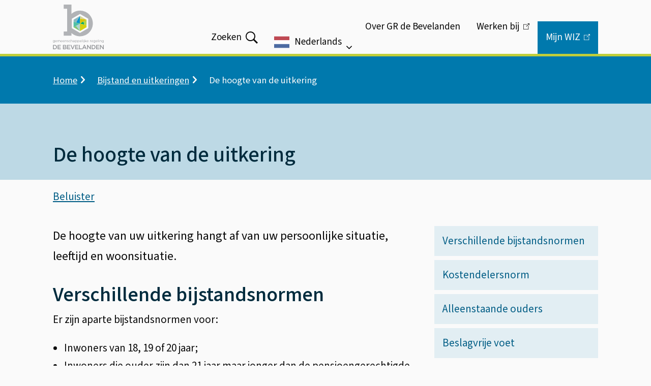

--- FILE ---
content_type: text/html; charset=UTF-8
request_url: https://www.grdebevelanden.nl/de-hoogte-van-de-uitkering
body_size: 40168
content:

<!DOCTYPE html>
<html lang="nl" dir="ltr">
  <head>
    <meta charset="utf-8" />
<meta name="description" content="De hoogte van uw uitkering hangt af van uw persoonlijke situatie, leeftijd en woonsituatie." />
<link rel="canonical" href="https://www.grdebevelanden.nl/de-hoogte-van-de-uitkering" />
<meta name="MobileOptimized" content="width" />
<meta name="HandheldFriendly" content="true" />
<meta name="viewport" content="width=device-width, initial-scale=1.0" />
<link rel="alternate" hreflang="nl" href="https://www.grdebevelanden.nl/de-hoogte-van-de-uitkering" />

    <title>De hoogte van de uitkering | GR de Bevelanden</title>
    <link rel="stylesheet" media="all" href="/sites/default/files/css/css_ovxOI702xum0J6gXIUxJFVdOdDugShEFxrNwBK0X2tQ.css?delta=0&amp;language=nl&amp;theme=toptasks_sub_theme&amp;include=[base64]" />
<link rel="stylesheet" media="all" href="/sites/default/files/css/css_kQ-lUrEN9yzU3lP-nfH2yEj0ndz1SbT52h2HQh8Q4Hs.css?delta=1&amp;language=nl&amp;theme=toptasks_sub_theme&amp;include=[base64]" />

    
                     <link rel="preload" href="/themes/contrib/toptasks_base_theme/fonts/source_sans/variable/SourceSansVariable-Italic.woff2" as="font" type="font/woff2" crossorigin>
      <link rel="preload" href="/themes/contrib/toptasks_base_theme/fonts/source_sans/variable/SourceSansVariable-Roman.woff2" as="font" type="font/woff2" crossorigin>
            <link rel="apple-touch-icon" sizes="152x152" href="/sites/default/themes/custom/toptasks_sub_theme/favicon/apple-touch-icon.png">
  <link rel="icon" type="image/png" sizes="32x32" href="/sites/default/themes/custom/toptasks_sub_theme/favicon/favicon-32x32.png">
  <link rel="icon" type="image/png" sizes="16x16" href="/sites/default/themes/custom/toptasks_sub_theme/favicon/favicon-16x16.png">
  <link rel="manifest" href="/sites/default/themes/custom/toptasks_sub_theme/favicon/site.webmanifest">
  <link rel="mask-icon" href="/sites/default/themes/custom/toptasks_sub_theme/favicon/safari-pinned-tab.svg" color="#5bbad5">
  <meta name="msapplication-TileColor" content="#ffffff">
  <meta name="theme-color" content="#ffffff">
             </head>
  <body class="user--not-logged-in path-node page--node page--node-type--task">
    <a href="#pagetitle" class="skip-link">Overslaan en naar de inhoud gaan</a>
    <div id="start" class="back-to-top-start"></div>
    
      <div class="dialog-off-canvas-main-canvas" data-off-canvas-main-canvas>
    
  <div id="layout-container" class="layout-container"><header id="l-header" class="l-header l-root l-root--alt l-header--with-bottom" role="banner" aria-label="Kop"><div id="l-header__inner" class="l-header__inner"><div id="l-header__top" class="l-header__top">
        <div class="l-header__top--shadow"></div><div id="l-header__header" class="l-header__header">        

<div id="block-toptasks-sub-theme-branding" class="logo logo--bevelanden">
      
        
      <a href="/" class="logo__link logo__link--bevelanden">
    <svg aria-labelledby="site-logo-title site-logo-desc" role="img" class="logo__svg logo__svg--bevelanden" xmlns="http://www.w3.org/2000/svg" width="100.38" height="88" viewBox="0 0 100.38 88" focusable="false">
      <title id="site-logo-title">Gemeenschappelijke Regeling De Bevelanden.</title>
      <desc id="site-logo-desc">Logo dat naar de hoofdpagina leidt.</desc>
      <defs>
        <clipPath id="a">
          <path role="presentation" fill="none" d="M66.39 44.63l.01-14.86-12.86-7.45-12.87 7.42-.01 14.86 12.85 7.44 12.88-7.41z"/>
        </clipPath>
      </defs>
      <g class="logo__svg--bevelanden-colors" clip-path="url(#a)">
        <path role="presentation" fill="#afd3d2" d="M53.55 52.59l-6.69-3.86-1.9-7.6 8.05-4.5 11.61 8.06-11.07 7.9z"/>
        <path role="presentation" fill="#b5d446" d="M61.75 39.51l-1.58-6.11 6.57-3.83-.01 11.31-4.98-1.37z"/>
        <path role="presentation" fill="#00ab67" d="M53.54 37.29l6.63-3.89 1.62 6.12-8.25-2.23z"/>
        <path role="presentation" fill="#dad594" d="M53.52 28.1v-6.17l13.37 7.7-13.37-1.53z"/>
        <path role="presentation" fill="#83c671" d="M53.55 52.59l-5.32 1.43-7.91-9.21 5.11-2.87 8.12 10.65z"/>
        <path role="presentation" fill="#0093d0" d="M45.82 35.28l7.7-13.37.01 15.38-7.71-2.01z"/>
        <path role="presentation" fill="#8bb9bf" d="M40.63 29.73l12.89-7.82-7.7 13.37-5.2-1.39.01-4.16z"/>
        <path role="presentation" fill="#51c0a5" d="M40.38 33.75l13.15 3.54-13.14 7.57-.01-11.11z"/>
        <path role="presentation" fill="#d7c300" d="M53.53 37.29v-9.22l13.31 1.54-.19.05-13.12 7.63z"/>
        <path role="presentation" fill="#d5d10e" d="M53.55 52.59l-.02-15.3 13.2 3.53-.01 8.34-13.17 3.43z"/>
      </g>
      <path class="logo__svg--bevelanden-b" role="presentation" fill="#b1b3b6" d="M78.85 37.18a25.32 25.32 0 01-42.23 18.84v5.13h-15.3v-8.12h6.7V8.13h-6.7V0h15.3v18.34a25.32 25.32 0 0142.23 18.84zm-9.13 9.37l.01-18.7-16.18-9.37-16.21 9.34-.02 18.7 16.19 9.36z"/>
      <g class="logo__svg--bevelanden-text" fill="#939598">
        <path d="M1.81 75.09a2.95 2.95 0 01-.87-.13 2.78 2.78 0 01-.77-.37l.24-.42a2.6 2.6 0 00.66.34 2.2 2.2 0 00.73.12 1.36 1.36 0 00.96-.33 1.24 1.24 0 00.36-.96v-.42a2.31 2.31 0 01-.58.53 1.5 1.5 0 01-.84.23 1.73 1.73 0 01-1.18-.46A1.64 1.64 0 010 71.99v-.02a1.7 1.7 0 01.14-.71 1.65 1.65 0 01.38-.54 1.7 1.7 0 01.55-.33 1.72 1.72 0 01.63-.12 1.76 1.76 0 01.46.06 1.7 1.7 0 01.39.15 1.66 1.66 0 01.3.23 2.44 2.44 0 01.26.28v-.65h.54v2.99a2.1 2.1 0 01-.12.74 1.49 1.49 0 01-.34.54 1.52 1.52 0 01-.6.36 2.44 2.44 0 01-.78.12zM1.8 73.2a1.44 1.44 0 00.5-.09 1.31 1.31 0 00.42-.25 1.29 1.29 0 00.3-.39 1.1 1.1 0 00.11-.5v-.01a1.12 1.12 0 00-.1-.5 1.25 1.25 0 00-.3-.38 1.36 1.36 0 00-.43-.25 1.41 1.41 0 00-.5-.1 1.32 1.32 0 00-.49.1 1.23 1.23 0 00-.4.24 1.12 1.12 0 00-.27.38 1.25 1.25 0 00-.1.5v.02a1.2 1.2 0 00.38.88 1.25 1.25 0 00.4.26 1.27 1.27 0 00.48.09zM5.17 72.37a1.45 1.45 0 00.14.51 1.2 1.2 0 00.29.38 1.22 1.22 0 00.4.23 1.29 1.29 0 00.45.08 1.39 1.39 0 00.64-.14 1.91 1.91 0 00.5-.37l.33.3a2.23 2.23 0 01-.62.5 1.84 1.84 0 01-.87.18 1.81 1.81 0 01-.7-.14 1.72 1.72 0 01-.57-.38 1.82 1.82 0 01-.39-.6 2.02 2.02 0 01-.14-.77 2.1 2.1 0 01.13-.74 1.84 1.84 0 01.36-.6 1.7 1.7 0 01.55-.4 1.75 1.75 0 011.4 0 1.57 1.57 0 01.54.41 1.77 1.77 0 01.33.61 2.47 2.47 0 01.1.75v.18zm2.33-.44a1.72 1.72 0 00-.1-.46 1.3 1.3 0 00-.23-.39 1.02 1.02 0 00-.35-.26 1.1 1.1 0 00-.47-.1 1.04 1.04 0 00-.43.09 1.12 1.12 0 00-.36.25 1.44 1.44 0 00-.25.39 1.6 1.6 0 00-.13.48zM9 70.34h.53v.61a2.8 2.8 0 01.2-.26 1.24 1.24 0 01.25-.22 1.2 1.2 0 01.31-.15 1.33 1.33 0 01.4-.05 1.22 1.22 0 01.73.2 1.33 1.33 0 01.43.52 2.24 2.24 0 01.22-.28 1.43 1.43 0 01.28-.23 1.36 1.36 0 01.34-.16 1.54 1.54 0 01.43-.05 1.27 1.27 0 011 .38 1.51 1.51 0 01.35 1.07v2.24h-.54v-2.11a1.18 1.18 0 00-.25-.8.87.87 0 00-.68-.29 1.01 1.01 0 00-.38.08.89.89 0 00-.32.21 1.04 1.04 0 00-.22.35 1.33 1.33 0 00-.08.48v2.08h-.53v-2.12a1.16 1.16 0 00-.25-.8.86.86 0 00-.68-.28.94.94 0 00-.4.09.96.96 0 00-.32.23 1.12 1.12 0 00-.21.36 1.28 1.28 0 00-.08.46v2.06H9zM15.96 72.37a1.45 1.45 0 00.14.51 1.2 1.2 0 00.29.38 1.22 1.22 0 00.39.23 1.29 1.29 0 00.45.08 1.39 1.39 0 00.65-.14 1.91 1.91 0 00.5-.37l.33.3a2.23 2.23 0 01-.63.5 1.84 1.84 0 01-.86.18 1.8 1.8 0 01-.7-.14 1.72 1.72 0 01-.57-.38 1.82 1.82 0 01-.4-.6 2.02 2.02 0 01-.14-.77 2.1 2.1 0 01.13-.74 1.83 1.83 0 01.36-.6 1.68 1.68 0 01.55-.4 1.75 1.75 0 011.41 0 1.57 1.57 0 01.53.41 1.77 1.77 0 01.33.61 2.47 2.47 0 01.11.75v.18zm2.33-.44a1.72 1.72 0 00-.1-.46 1.3 1.3 0 00-.23-.39 1.01 1.01 0 00-.35-.26 1.1 1.1 0 00-.47-.1 1.04 1.04 0 00-.44.09 1.12 1.12 0 00-.35.25 1.44 1.44 0 00-.26.39 1.6 1.6 0 00-.13.48zM20.1 72.37a1.45 1.45 0 00.14.51 1.22 1.22 0 00.29.38 1.23 1.23 0 00.39.23 1.29 1.29 0 00.45.08 1.39 1.39 0 00.65-.14 1.93 1.93 0 00.5-.37l.33.3a2.23 2.23 0 01-.63.5 1.84 1.84 0 01-.86.18 1.8 1.8 0 01-.7-.14 1.72 1.72 0 01-.57-.38 1.82 1.82 0 01-.4-.6 2.02 2.02 0 01-.14-.77 2.1 2.1 0 01.13-.74 1.84 1.84 0 01.36-.6 1.7 1.7 0 01.55-.4 1.75 1.75 0 011.41 0 1.58 1.58 0 01.53.41 1.77 1.77 0 01.33.61 2.47 2.47 0 01.11.75v.08a.92.92 0 010 .1zm2.33-.44a1.72 1.72 0 00-.1-.46 1.31 1.31 0 00-.23-.39 1.02 1.02 0 00-.35-.26 1.09 1.09 0 00-.47-.1 1.04 1.04 0 00-.44.09 1.12 1.12 0 00-.35.25 1.44 1.44 0 00-.26.39 1.6 1.6 0 00-.13.48zM23.92 70.34h.53v.63a1.7 1.7 0 01.48-.5 1.3 1.3 0 01.76-.2 1.52 1.52 0 01.59.1 1.21 1.21 0 01.43.3 1.3 1.3 0 01.27.45 1.74 1.74 0 01.1.6v2.23h-.54v-2.1a1.16 1.16 0 00-.26-.8.94.94 0 00-.74-.29 1.13 1.13 0 00-.43.08 1 1 0 00-.35.23 1.03 1.03 0 00-.22.36 1.29 1.29 0 00-.08.46v2.07h-.54zM29.42 74.03a2.33 2.33 0 01-.8-.15 2.48 2.48 0 01-.7-.38l.27-.39a2.4 2.4 0 00.62.34 1.82 1.82 0 00.64.12.88.88 0 00.53-.15.5.5 0 00.21-.42v-.02a.37.37 0 00-.07-.23.65.65 0 00-.2-.17 1.57 1.57 0 00-.29-.13l-.34-.1-.42-.13a1.75 1.75 0 01-.39-.19.95.95 0 01-.28-.28.76.76 0 01-.1-.42v-.01a.97.97 0 01.09-.42.93.93 0 01.25-.33 1.17 1.17 0 01.4-.21 1.6 1.6 0 01.49-.07 2.24 2.24 0 01.67.1 2.56 2.56 0 01.63.3l-.25.4a2.47 2.47 0 00-.53-.26 1.67 1.67 0 00-.54-.1.8.8 0 00-.5.16.46.46 0 00-.2.37v.02a.34.34 0 00.08.22.68.68 0 00.2.16 1.83 1.83 0 00.3.13 21.48 21.48 0 00.77.25 1.68 1.68 0 01.38.2.95.95 0 01.26.29.78.78 0 01.1.4v.02a.99.99 0 01-.1.46 1.04 1.04 0 01-.27.34 1.2 1.2 0 01-.4.21 1.68 1.68 0 01-.51.07zM33.33 74.04a1.8 1.8 0 01-.73-.15 1.84 1.84 0 01-.98-1 1.9 1.9 0 01-.14-.72v-.01a1.91 1.91 0 01.14-.73 1.9 1.9 0 01.39-.6 1.84 1.84 0 01.58-.41 1.8 1.8 0 01.74-.15 2.04 2.04 0 01.47.05 1.78 1.78 0 01.39.13 1.82 1.82 0 01.32.21 2.97 2.97 0 01.27.25l-.36.38a2.57 2.57 0 00-.47-.38 1.16 1.16 0 00-.62-.17 1.22 1.22 0 00-.51.11 1.27 1.27 0 00-.42.3 1.35 1.35 0 00-.27.45 1.52 1.52 0 00-.1.55v.01a1.46 1.46 0 00.1.55 1.4 1.4 0 00.28.45 1.27 1.27 0 00.95.4 1.23 1.23 0 00.61-.15 2.07 2.07 0 00.5-.38l.33.32a2.4 2.4 0 01-.61.5 1.71 1.71 0 01-.86.2zM35.7 68.85h.54v2.12a1.7 1.7 0 01.47-.5 1.3 1.3 0 01.77-.2 1.52 1.52 0 01.58.1 1.2 1.2 0 01.43.3 1.3 1.3 0 01.28.45 1.74 1.74 0 01.09.6v2.23h-.54v-2.1a1.16 1.16 0 00-.26-.8.94.94 0 00-.74-.29 1.14 1.14 0 00-.43.08 1 1 0 00-.34.23 1.05 1.05 0 00-.23.36 1.29 1.29 0 00-.08.46v2.07h-.54zM41.08 74.03a1.78 1.78 0 01-.5-.07 1.3 1.3 0 01-.43-.2 1.12 1.12 0 01-.3-.36 1.01 1.01 0 01-.12-.5 1.12 1.12 0 01.11-.52 1.01 1.01 0 01.32-.37 1.53 1.53 0 01.49-.22 2.4 2.4 0 01.63-.08 3.78 3.78 0 01.6.05 4.36 4.36 0 01.5.1v-.1a.91.91 0 00-.28-.73 1.16 1.16 0 00-.79-.25 2.3 2.3 0 00-.58.07 3.08 3.08 0 00-.52.2l-.16-.45a3.77 3.77 0 01.61-.23 2.64 2.64 0 01.7-.08 1.58 1.58 0 011.17.4 1.44 1.44 0 01.38 1.06v2.2h-.53v-.53a1.74 1.74 0 01-.5.43 1.56 1.56 0 01-.8.18zm.1-.44a1.53 1.53 0 00.48-.07 1.2 1.2 0 00.38-.2.97.97 0 00.25-.3.84.84 0 00.1-.4v-.33a5.65 5.65 0 00-.46-.1 3.27 3.27 0 00-.6-.05 1.31 1.31 0 00-.77.2.61.61 0 00-.28.52v.02a.63.63 0 00.08.3.67.67 0 00.2.22.98.98 0 00.29.14 1.22 1.22 0 00.34.05zM44.05 70.34h.54v.73a2.88 2.88 0 01.25-.3 1.58 1.58 0 01.3-.26 1.63 1.63 0 01.37-.18 1.5 1.5 0 01.46-.06 1.7 1.7 0 011.19.49 1.8 1.8 0 01.39.59 2.01 2.01 0 01.15.79v.01a2.03 2.03 0 01-.15.8 1.8 1.8 0 01-.39.58 1.68 1.68 0 01-.55.38 1.66 1.66 0 01-.64.12 1.57 1.57 0 01-.84-.23 1.64 1.64 0 01-.3-.24 2.14 2.14 0 01-.24-.3v1.82h-.54zm1.83 3.21a1.3 1.3 0 00.49-.1 1.15 1.15 0 00.4-.27 1.31 1.31 0 00.28-.44 1.6 1.6 0 00.1-.58v-.02a1.57 1.57 0 00-.1-.58 1.3 1.3 0 00-.28-.44 1.2 1.2 0 00-.4-.28 1.25 1.25 0 00-.5-.1 1.2 1.2 0 00-.48.1 1.33 1.33 0 00-.42.29 1.4 1.4 0 00-.3.44 1.43 1.43 0 00-.1.56v.02a1.48 1.48 0 00.1.57 1.33 1.33 0 00.3.44 1.35 1.35 0 00.42.28 1.2 1.2 0 00.49.11zM48.7 70.34h.53v.73a2.88 2.88 0 01.25-.3 1.58 1.58 0 01.3-.26 1.63 1.63 0 01.37-.18 1.5 1.5 0 01.46-.06 1.7 1.7 0 011.19.49 1.79 1.79 0 01.4.59 2.01 2.01 0 01.14.79v.01a2.03 2.03 0 01-.15.8 1.8 1.8 0 01-.39.58 1.7 1.7 0 01-.55.38 1.66 1.66 0 01-.64.12 1.57 1.57 0 01-.84-.23 1.64 1.64 0 01-.3-.24 2.14 2.14 0 01-.24-.3v1.82h-.54zm1.82 3.21a1.31 1.31 0 00.5-.1 1.14 1.14 0 00.4-.27 1.3 1.3 0 00.26-.44 1.6 1.6 0 00.1-.58v-.02a1.57 1.57 0 00-.1-.58 1.32 1.32 0 00-.27-.44 1.23 1.23 0 00-.4-.28 1.25 1.25 0 00-.5-.1 1.2 1.2 0 00-.48.1 1.33 1.33 0 00-.42.29 1.4 1.4 0 00-.3.44 1.43 1.43 0 00-.1.56v.02a1.48 1.48 0 00.1.57 1.33 1.33 0 00.3.44 1.35 1.35 0 00.42.28 1.2 1.2 0 00.49.11zM53.66 72.37a1.45 1.45 0 00.14.51 1.22 1.22 0 00.28.38 1.25 1.25 0 00.4.23 1.29 1.29 0 00.45.08 1.39 1.39 0 00.65-.14 1.93 1.93 0 00.49-.37l.33.3a2.21 2.21 0 01-.62.5 1.84 1.84 0 01-.86.18 1.8 1.8 0 01-.7-.14 1.72 1.72 0 01-.58-.38 1.84 1.84 0 01-.39-.6 2.02 2.02 0 01-.14-.77 2.07 2.07 0 01.13-.74 1.84 1.84 0 01.36-.6 1.67 1.67 0 01.55-.4 1.75 1.75 0 011.4 0 1.57 1.57 0 01.54.41 1.79 1.79 0 01.33.61 2.47 2.47 0 01.1.75v.08a.74.74 0 010 .1zm2.32-.44a1.72 1.72 0 00-.1-.46 1.31 1.31 0 00-.22-.39 1.01 1.01 0 00-.35-.26 1.09 1.09 0 00-.48-.1 1.03 1.03 0 00-.43.09 1.11 1.11 0 00-.36.25 1.44 1.44 0 00-.25.39 1.56 1.56 0 00-.13.48zM57.52 68.85h.54v5.1h-.54zM59.33 68.96h.61v.6h-.61zm.03 1.38h.54v3.62h-.54zM60.86 75.1h-.17a1.39 1.39 0 01-.17-.04v-.44a.93.93 0 00.14.02h.13a.4.4 0 00.3-.11.5.5 0 00.11-.37v-3.82h.54v3.83a.94.94 0 01-.23.7.9.9 0 01-.65.23zm.3-6.14h.62v.6h-.61zM62.99 68.85h.54v3.53l1.95-2.04h.67l-1.52 1.56 1.57 2.06h-.64l-1.3-1.69-.73.74v.95h-.54zM67.29 72.37a1.5 1.5 0 00.14.51 1.24 1.24 0 00.28.38 1.21 1.21 0 00.4.23 1.27 1.27 0 00.45.08 1.4 1.4 0 00.65-.14 1.91 1.91 0 00.49-.37l.34.3a2.24 2.24 0 01-.63.5 1.85 1.85 0 01-.86.18 1.8 1.8 0 01-.7-.14 1.72 1.72 0 01-.58-.38 1.8 1.8 0 01-.38-.6 1.98 1.98 0 01-.15-.77 2.1 2.1 0 01.13-.74 1.84 1.84 0 01.36-.6 1.7 1.7 0 01.55-.4 1.75 1.75 0 011.41 0 1.58 1.58 0 01.53.41 1.76 1.76 0 01.33.61 2.44 2.44 0 01.11.75v.18zm2.33-.44a1.72 1.72 0 00-.1-.46 1.3 1.3 0 00-.24-.39 1.04 1.04 0 00-.35-.26 1.1 1.1 0 00-.47-.1 1.04 1.04 0 00-.43.09 1.11 1.11 0 00-.36.25 1.42 1.42 0 00-.25.39 1.6 1.6 0 00-.13.48zM73.2 70.34h.54v.95a1.96 1.96 0 01.24-.42 1.62 1.62 0 01.34-.32 1.4 1.4 0 01.41-.2 1.46 1.46 0 01.48-.07v.58h-.04a1.48 1.48 0 00-.55.1 1.25 1.25 0 00-.46.32 1.48 1.48 0 00-.31.52 2.1 2.1 0 00-.11.72v1.44h-.54zM76.36 72.37a1.5 1.5 0 00.14.51 1.23 1.23 0 00.67.61 1.28 1.28 0 00.46.08 1.39 1.39 0 00.64-.14 1.9 1.9 0 00.5-.37l.33.3a2.24 2.24 0 01-.62.5 1.85 1.85 0 01-.87.18 1.8 1.8 0 01-.7-.14 1.7 1.7 0 01-.57-.38 1.8 1.8 0 01-.39-.6 2 2 0 01-.14-.77 2.1 2.1 0 01.13-.74 1.84 1.84 0 01.36-.6 1.68 1.68 0 01.55-.4 1.65 1.65 0 01.7-.14 1.63 1.63 0 01.71.15 1.57 1.57 0 01.53.4 1.76 1.76 0 01.33.61 2.44 2.44 0 01.11.75v.19zm2.33-.44a1.72 1.72 0 00-.11-.46 1.29 1.29 0 00-.23-.39 1.02 1.02 0 00-.35-.26 1.1 1.1 0 00-.47-.1 1.04 1.04 0 00-.44.09 1.1 1.1 0 00-.35.25 1.42 1.42 0 00-.26.39 1.6 1.6 0 00-.13.48zM81.77 75.09a2.96 2.96 0 01-.86-.13 2.77 2.77 0 01-.78-.37l.25-.42a2.57 2.57 0 00.65.34 2.2 2.2 0 00.74.12 1.37 1.37 0 00.95-.33 1.24 1.24 0 00.36-.96v-.42a2.33 2.33 0 01-.58.53 1.5 1.5 0 01-.84.23 1.73 1.73 0 01-1.17-.46 1.63 1.63 0 01-.53-1.23v-.02a1.7 1.7 0 01.15-.71 1.66 1.66 0 01.92-.87 1.7 1.7 0 01.63-.12 1.75 1.75 0 01.47.06 1.71 1.71 0 01.38.15 1.66 1.66 0 01.31.23 2.34 2.34 0 01.25.28v-.65h.54v2.99a2.1 2.1 0 01-.12.74 1.5 1.5 0 01-.34.54 1.52 1.52 0 01-.6.36 2.43 2.43 0 01-.78.12zm0-1.89a1.43 1.43 0 00.5-.09 1.3 1.3 0 00.42-.25 1.25 1.25 0 00.3-.39 1.09 1.09 0 00.11-.5v-.01a1.1 1.1 0 00-.11-.5 1.22 1.22 0 00-.3-.38 1.35 1.35 0 00-.42-.25 1.4 1.4 0 00-.5-.1 1.32 1.32 0 00-.49.1 1.23 1.23 0 00-.4.24 1.12 1.12 0 00-.27.38 1.24 1.24 0 00-.1.5v.02a1.22 1.22 0 00.1.5 1.18 1.18 0 00.28.38 1.24 1.24 0 00.4.26 1.27 1.27 0 00.48.09zM85.14 72.37a1.43 1.43 0 00.14.51 1.22 1.22 0 00.28.38 1.23 1.23 0 00.4.23 1.29 1.29 0 00.45.08 1.39 1.39 0 00.65-.14 1.93 1.93 0 00.49-.37l.33.3a2.22 2.22 0 01-.62.5 1.84 1.84 0 01-.87.18 1.8 1.8 0 01-.7-.14 1.73 1.73 0 01-.57-.38 1.84 1.84 0 01-.39-.6 2.02 2.02 0 01-.14-.77 2.07 2.07 0 01.13-.74 1.84 1.84 0 01.36-.6 1.7 1.7 0 01.55-.4 1.75 1.75 0 011.4 0 1.57 1.57 0 01.54.41 1.8 1.8 0 01.33.61 2.47 2.47 0 01.1.75v.08a.92.92 0 010 .11zm2.32-.44a1.76 1.76 0 00-.1-.46 1.3 1.3 0 00-.22-.39 1.01 1.01 0 00-.35-.26 1.09 1.09 0 00-.48-.1 1.04 1.04 0 00-.43.09 1.1 1.1 0 00-.35.25 1.42 1.42 0 00-.26.39 1.56 1.56 0 00-.13.48zM89 68.85h.54v5.1H89zM90.8 68.96h.62v.6h-.61zm.04 1.38h.54v3.62h-.54zM92.63 70.34h.54v.63a1.72 1.72 0 01.47-.5 1.3 1.3 0 01.77-.2 1.53 1.53 0 01.58.1 1.2 1.2 0 01.43.3 1.3 1.3 0 01.28.45 1.72 1.72 0 01.09.6v2.23h-.54v-2.1a1.16 1.16 0 00-.26-.8.94.94 0 00-.74-.29 1.14 1.14 0 00-.43.08.99.99 0 00-.34.23 1.03 1.03 0 00-.23.36 1.27 1.27 0 00-.08.46v2.07h-.54zM98.54 75.09a2.94 2.94 0 01-.87-.13 2.8 2.8 0 01-.78-.37l.25-.42a2.59 2.59 0 00.66.34 2.21 2.21 0 00.73.12 1.37 1.37 0 00.96-.33 1.24 1.24 0 00.36-.96v-.42a2.3 2.3 0 01-.59.53 1.5 1.5 0 01-.83.23 1.73 1.73 0 01-1.18-.46 1.62 1.62 0 01-.38-.53 1.64 1.64 0 01-.14-.7v-.02a1.68 1.68 0 01.14-.7 1.6 1.6 0 01.38-.54 1.69 1.69 0 01.55-.34 1.73 1.73 0 01.63-.12 1.76 1.76 0 01.46.06 1.7 1.7 0 01.39.15 1.63 1.63 0 01.3.24 2.35 2.35 0 01.26.28v-.65h.54v2.98a2.1 2.1 0 01-.12.74 1.49 1.49 0 01-.34.54 1.53 1.53 0 01-.6.36 2.43 2.43 0 01-.78.12zm0-1.89a1.43 1.43 0 00.5-.09 1.31 1.31 0 00.41-.25 1.29 1.29 0 00.3-.39 1.1 1.1 0 00.12-.5v-.01a1.12 1.12 0 00-.12-.5 1.25 1.25 0 00-.3-.38 1.36 1.36 0 00-.42-.25 1.4 1.4 0 00-.5-.1 1.33 1.33 0 00-.49.1 1.25 1.25 0 00-.4.24 1.1 1.1 0 00-.26.38 1.25 1.25 0 00-.1.5v.02a1.2 1.2 0 00.37.88 1.29 1.29 0 00.88.35zM.3 79.43h3.17a5.03 5.03 0 011.82.32 4.32 4.32 0 011.44.9 3.98 3.98 0 01.93 1.34 4.23 4.23 0 01.33 1.67v.02a4.27 4.27 0 01-.33 1.68 3.96 3.96 0 01-.93 1.35 4.4 4.4 0 01-1.44.9 4.94 4.94 0 01-1.83.33H.3zm3.15 7.16a3.3 3.3 0 001.22-.21 2.65 2.65 0 00.93-.6 2.7 2.7 0 00.6-.92 3.07 3.07 0 00.2-1.15v-.03a3.12 3.12 0 00-.2-1.16 2.7 2.7 0 00-.6-.92 2.72 2.72 0 00-.93-.6 3.23 3.23 0 00-1.22-.22H1.77v5.81zM9.2 79.43h6.3v1.35h-4.82v2.19h4.26v1.35h-4.26v2.27h4.87v1.35H9.2zM19.77 79.43h3.81a3.01 3.01 0 012.22.75 1.92 1.92 0 01.57 1.41v.03a2.12 2.12 0 01-.1.68 2.02 2.02 0 01-.26.53 1.9 1.9 0 01-.4.4 3.18 3.18 0 01-.44.28 4.21 4.21 0 01.68.31 2.18 2.18 0 01.53.42 1.7 1.7 0 01.35.58 2.2 2.2 0 01.12.76v.03a2.18 2.18 0 01-.23 1 2 2 0 01-.63.73 3.03 3.03 0 01-1 .45 5.07 5.07 0 01-1.3.15h-3.92zM23.29 83a2.09 2.09 0 001.16-.28.97.97 0 00.44-.87v-.02a.94.94 0 00-.38-.8 1.83 1.83 0 00-1.11-.29h-2.15v2.26zm.43 3.6a2.13 2.13 0 001.2-.29.98.98 0 00.44-.87v-.03a.97.97 0 00-.43-.84 2.33 2.33 0 00-1.31-.3h-2.37v2.33zM27.94 79.43h6.3v1.35h-4.82v2.19h4.27v1.35h-4.27v2.27h4.88v1.35h-6.36zM34.75 79.43h1.65l2.57 6.54 2.55-6.54h1.61L39.6 88h-1.31zM43.99 79.43h6.3v1.35h-4.82v2.19h4.27v1.35h-4.27v2.27h4.88v1.35h-6.36zM51.53 79.43H53v7.16h4.47v1.35h-5.95zM61.46 79.37h1.39l3.74 8.57h-1.58l-.86-2.06h-4.03l-.87 2.06h-1.53zm2.14 5.19l-1.47-3.4-1.46 3.4zM67.44 79.43h1.39l4.55 5.88v-5.88h1.48v8.5h-1.25l-4.68-6.05v6.06h-1.49zM76.44 79.43h3.17a5.03 5.03 0 011.83.32 4.3 4.3 0 011.44.9 3.98 3.98 0 01.93 1.34 4.23 4.23 0 01.33 1.67v.02a4.27 4.27 0 01-.33 1.68 3.96 3.96 0 01-.93 1.35 4.39 4.39 0 01-1.44.9 4.95 4.95 0 01-1.83.33h-3.17zm3.16 7.16a3.3 3.3 0 001.22-.21 2.67 2.67 0 00.93-.6 2.7 2.7 0 00.6-.92 3.07 3.07 0 00.2-1.15v-.03a3.12 3.12 0 00-.2-1.16 2.7 2.7 0 00-.6-.92 2.74 2.74 0 00-.93-.6 3.23 3.23 0 00-1.22-.22h-1.68v5.81zM85.34 79.43h6.3v1.35h-4.82v2.19h4.27v1.35h-4.27v2.27h4.88v1.35h-6.36zM92.88 79.43h1.38l4.55 5.88v-5.88h1.48v8.5h-1.25l-4.68-6.05v6.06h-1.48z"/>
      </g>
    </svg>
  </a>
  </div>


  </div><div id="l-header__primary-menu" class="l-header__primary-menu">            <div class="views-exposed-form views-exposed-form-search-search bef-exposed-form block block--search block--search-header" data-drupal-selector="views-exposed-form-search-search" id="block-toptasks-sub-theme-search-header">
  
      <h2 class="h2 visually-hidden">Zoeken</h2>
    
      <form action="/zoeken" method="get" id="views-exposed-form-search-search" accept-charset="UTF-8" novalidate>
  
<div class="js-form-item form-item js-form-type-textfield form-type-textfield js-form-item-searchtext form-item-searchtext">
              
<label for="edit-searchtext" class="label label--default">Waar bent u naar op zoek?        <svg class="icon icon__asterisk form-required__asterisk" width="16" height="16" aria-label="Verplicht" focusable="false" role="img">
      <title>Verplicht</title>
      <use xlink:href="/themes/contrib/toptasks_base_theme/dist/images/sprite.svg#icon-asterisk"></use>
    </svg>
  </label>                                            <div class="form-item__input"><input placeholder="Waar bent u naar op zoek?" data-drupal-selector="edit-searchtext" type="text" id="edit-searchtext" name="searchtext" value="" size="30" maxlength="128" class="form-text input"/>
</div>
                                                                    </div>
<div data-drupal-selector="edit-actions" class="form-actions js-form-wrapper form-wrapper" id="edit-actions"><button data-twig-suggestion="search_results_submit" class="button search__button button js-form-submit form-submit" data-drupal-selector="edit-submit-search" type="submit" id="edit-submit-search">
      <span class="search__button-toggle-text search__button-toggle-text--open visually-hidden">Open </span>
    <span class="search__button-text">Zoeken</span>
        <svg class="icon icon__search search__button-icon" width="22" height="22" aria-hidden="true" focusable="false" role="img">
      <use xlink:href="/themes/contrib/toptasks_base_theme/dist/images/sprite.svg#icon-search"></use>
    </svg>
  </button>

</div>


</form>

  </div>

<div class="block--weglot block" id="block-toptasks-sub-theme-language-switcher">
      
        
        <div class="weglot-language-switcher"></div>
  </div>


  </div></div><div id="l-header__bottom" class="l-header__bottom">
        <div id="l-header__secondary-menu" class="l-header__secondary-menu">        


<nav id="menu-header" class="menu-header" aria-labelledby="menu-header__heading">
  

<h2 id="menu-header__heading" class="visually-hidden h2">Menu</h2>
      

    
                          
        
<ul class="menu-header__ul">
                      

<li class="menu-header__li">
      <a class="menu-header__link"
    href="/over-gr-de-bevelanden">Over GR de Bevelanden</a>
      </li>
                    

<li class="menu-header__li">
      <a class="menu-header__link"
    href="https://www.werkenbijdebevelanden.nl/">Werken bij</a>
      </li>
              </ul>
  


  </nav>


  <nav id="header-button" class="header-button" >
    
        
          <a class="header-button__link" href="https://mijnwiz.grdebevelanden.nl/">Mijn WIZ</a>

      </nav>


  </div>
      </div></div></header><div class="l-breadcrumb l-root l-root--default">        
<div id="block-toptasks-sub-theme-breadcrumbs" class="block">
      
        
        
    <nav class="breadcrumb-container breadcrumb-container--compact" role="navigation" aria-labelledby="system-breadcrumb">
    <h2 id="system-breadcrumb" class="visually-hidden breadcrumb__title">Kruimelpad</h2>
            <ol class="breadcrumb" id="breadcrumb-list">
            <li class="breadcrumb__li breadcrumb__li--link"><a href="/" class="breadcrumb__item breadcrumb__link">Home</a><svg class="breadcrumb__icon icon icon__chevron-inline" width="9" height="16" aria-hidden="true" focusable="false" role="img"><use xlink:href="/themes/contrib/toptasks_base_theme/dist/images/sprite.svg#icon-chevron-right"></use></svg>            </li>
            <li class="breadcrumb__li breadcrumb__li--link"><a href="/bijstand-en-uitkeringen" class="breadcrumb__item breadcrumb__link">Bijstand en uitkeringen</a><svg class="breadcrumb__icon icon icon__chevron-inline" width="9" height="16" aria-hidden="true" focusable="false" role="img"><use xlink:href="/themes/contrib/toptasks_base_theme/dist/images/sprite.svg#icon-chevron-right"></use></svg>            </li>
    <li class="breadcrumb__li breadcrumb__li--last">
          <span aria-current="page" class="breadcrumb__item breadcrumb__last">De hoogte van de uitkering</span>
            </li>
        </ol>
  </nav>

  </div>


  </div><section class="l-hero l-root l-root--default">        


  <div id="pagetitle--decorative"  class="pagetitle h1" aria-hidden="true"><span class="pagetitle__text">De hoogte van de uitkering</span>
  </div>

  </section><div class="l-messages l-root">        <div data-drupal-messages-fallback class="hidden"></div>


  </div><section class="l-help l-root l-root--default" role="region" aria-labelledby="l-help__title">
      <h2 id="l-help__title" class="l-help__title visually-hidden">Assistentie</h2>        
<div class="block--readspeaker block" id="block-openreadspeakerblok">
      
        
        

<div class="open-readspeaker-ui">
  <div id="readspeaker_button" class="rs_skip rsbtn rs_preserve">
    <a class="rsbtn_play open-readspeaker-button" title="Beluister deze pagina met ReadSpeaker" accesskey="L" href="//app-eu.readspeaker.com/cgi-bin/rsent?customerid=12966&amp;lang=nl_nl&amp;readid=l-main&amp;readclass=l-highlighted%2Cl-top&amp;url=https%3A%2F%2Fwww.grdebevelanden.nl%2Fde-hoogte-van-de-uitkering">
      <span class="rsbtn_left rsimg rspart">
        <span class="rsbtn_text">
          <span>Beluister</span>
        </span>
      </span>
      <span class="rsbtn_right rsimg rsplay rspart"></span>
    </a>
  </div>
</div>

  </div>


  </section><main class="l-main l-root" id="l-main" role="main"><div class="l-content">    
<div id="block-toptasks-sub-theme-content" class="block">
      
        
        











<article class="node node--task node--full node--task--full">
  
          <header class="node__header node__header--task">
      <h1 class="node__h1 visually-hidden" id="pagetitle">De hoogte van de uitkering</h1>

      
    </header>
    <div class="node__first node__first--task">
            

<aside class="pt--section-links" aria-labelledby="pt--section-links__heading">
    <h2 id="pt--section-links__heading" class="pt--section-links__heading visually-hidden">Op deze pagina</h2>
<ul class="pt--section-links__ul">
  
<li class="pt--section-links__li">
                                <a href="#verschillende-bijstandsnormen--469" class="link--button link--button--list">Verschillende bijstandsnormen </a>
                          </li>

<li class="pt--section-links__li">
                                <a href="#kostendelersnorm-471" class="link--button link--button--list">Kostendelersnorm</a>
                          </li>

<li class="pt--section-links__li">
                                <a href="#alleenstaande-ouders--473" class="link--button link--button--list">Alleenstaande ouders </a>
                          </li>

<li class="pt--section-links__li">
                                <a href="#beslagvrije-voet-1346" class="link--button link--button--list">Beslagvrije voet</a>
                          </li>
</ul>
</aside>
    </div>
    <div class="node__second node__second--task">
              <div class="section__title-wrapper">
          <h2 id="field--introduction__title" class="h2 section__title field--introduction__title visually-hidden">Algemeen</h2>
        </div>
            


<div class="field field--introduction"><p class="field--introduction__text">De hoogte van uw uitkering hangt af van uw persoonlijke situatie, leeftijd en woonsituatie.</p></div>

      
      


<div class="pt pt--section">


  <div class="section__title-wrapper">
    

<h2 id="verschillende-bijstandsnormen--469" class="h2 section__title">Verschillende bijstandsnormen </h2>  </div>






<div class="pt pt--wrapper pt--text-and-image pt--text-and-image--default">
  <div class="pt--wrapper__inner pt__inner pt__inner--text-and-image pt__inner--text-and-image--default">

<div class="text-long"><p>Er zijn aparte bijstandsnormen voor:</p>

<ul>
	<li>Inwoners van 18, 19 of 20 jaar;</li>
	<li>Inwoners die ouder zijn dan 21 jaar maar jonger dan de pensioengerechtigde leeftijd;</li>
	<li>Inwoners die de pensioengerechtigde leeftijd hebben bereikt;</li>
	<li>Inwoners die in een inrichting verblijven;</li>
	<li>U verblijft in een inrichting;</li>
	<li>Inwoners die de woning delen met (meerdere) meerderjarige personen.</li>
</ul>

<p>U vindt de normbedragen die op dit moment gelden <a href="https://www.rijksoverheid.nl/onderwerpen/bijstand/vraag-en-antwoord/hoe-hoog-is-mijn-bijstandsuitkering">hier</a>.</p></div>
</div>
</div>

</div>


<div class="pt pt--section">


  <div class="section__title-wrapper">
    

<h2 id="kostendelersnorm-471" class="h2 section__title">Kostendelersnorm</h2>  </div>






<div class="pt pt--wrapper pt--text-and-image pt--text-and-image--default">
  <div class="pt--wrapper__inner pt__inner pt__inner--text-and-image pt__inner--text-and-image--default">

<div class="text-long"><p>De kostendelersnorm geldt voor volwassenen die samen een woning delen. Dit heet een meerpersoonshuishouden. Dit kan bijvoorbeeld een gezin zijn met twee ouders en inwonende kinderen boven de 27 jaar, een (groot)ouder of inwonende nicht. Ook huisgenoten die geen familie van u zijn, tellen mee. Het maakt ook niet uit waarom u samen een woning deelt. In álle meerpersoonshuishoudens geldt de kostendelersnorm.</p>

<p>Niet alle huisgenoten tellen mee voor de kostendelersnorm. Deze volwassenen tellen&nbsp;<strong>niet</strong>&nbsp;mee voor de kostendelersnorm:</p>

<ul>
	<li>Jongeren tot 27&nbsp;jaar;</li>
	<li>Studenten die studiefinanciering ontvangen;</li>
	<li>Leerlingen die studeren via de beroepsbegeleidende leerweg (BBL);</li>
	<li>Medebewoners van 27&nbsp;jaar en ouder die onderwijs volgen (Wtos);</li>
	<li>Kamerhuurders en kostgangers die geen familie zijn en betalen voor de kamer en/of de kost en inwoning.</li>
</ul></div>
</div>
</div>

</div>


<div class="pt pt--section">


  <div class="section__title-wrapper">
    

<h2 id="alleenstaande-ouders--473" class="h2 section__title">Alleenstaande ouders </h2>  </div>






<div class="pt pt--wrapper pt--text-and-image pt--text-and-image--default">
  <div class="pt--wrapper__inner pt__inner pt__inner--text-and-image pt__inner--text-and-image--default">

<div class="text-long"><p>De Participatiewet kent geen aparte norm voor alleenstaande ouders. Voor hen geldt ook de bijstandsnorm voor een alleenstaande.&nbsp; Daarnaast ontvangt u via de Belastingdienst een kindgebonden budget. Kijk op voor meer informatie op de website van de <a href="https://www.belastingdienst.nl/wps/wcm/connect/bldcontentnl/belastingdienst/prive/toeslagen/kindgebonden-budget/">Belastingdienst.</a></p></div>
</div>
</div>

</div>


<div class="pt pt--section">


  <div class="section__title-wrapper">
    

<h2 id="beslagvrije-voet-1346" class="h2 section__title">Beslagvrije voet</h2>  </div>






<div class="pt pt--wrapper pt--text-and-image pt--text-and-image--default">
  <div class="pt--wrapper__inner pt__inner pt__inner--text-and-image pt__inner--text-and-image--default">

<div class="text-long"><p>Wanneer er beslag ligt op uw uitkering of een inhouding wordt gedaan, dan moet u wel voldoende geld overhouden om van te leven. Dit wordt de beslagvrije voet genoemd. De beslagvrije voet is vastgesteld op 95% van de geldende bijstandsnorm. Daar heeft iedereen recht op.&nbsp;</p><p>Ligt er beslag op uw uitkering? Of wordt er een inhouding op uw uitkering gedaan omdat u een geldlening moet aflossen of omdat de gemeente een vordering op u heeft? Dan wordt hiervoor iedere maand 5% van uw uitkering gereserveerd voor de beslaglegger of inhouding. Dit betekent dus dat er geen vakantietoeslag van uw uitkering wordt gereserveerd. In de maand juni ontvangt u dan geen of minder vakantietoeslag.</p></div>
</div>
</div>

</div>

      







<aside aria-labelledby="related-pages__title" class="pt pt--wrapper pt--related-pages pt--related-pages--default">
  <div class="pt--wrapper__inner pt__inner pt__inner--related-pages pt__inner--related-pages--default">

  

<h2 id="related-pages__title"  class="h2 related-pages__title">Lees ook: </h2>
<ul class="related-pages__ul">
      <li class="related-pages__li">
              <a class="related-pages__link" href="/bijstandsuitkering">
          <svg class="related-pages__link-icon icon icon__chevron-inline" width="9" height="16" aria-hidden="true" focusable="false" role="img">
            <use xlink:href="/themes/contrib/toptasks_base_theme/dist/images/sprite.svg#icon-chevron-right"></use>
          </svg>Meer informatie over bijstandsuitkering</a>
          </li>
  </ul>

</div>
</aside>

    </div>    </article>

  </div>


</div></main><footer class="l-footer l-root" aria-labelledby="l-footer__title" role="contentinfo">
    <h2 id="l-footer__title" class="l-footer__title visually-hidden">Algemene informatie</h2><div class="l-footer__outer l-footer__outer--first l-root--default"><div class="l-footer__inner l-footer__inner--first">        

<div id="block-toptasks-sub-theme-socialmedia-menu" class="block block--footer-social-media">
      
          <h3 id="social__heading"  class="h3 social__heading">Social</h3>
        
        <ul class="social__ul"  aria-labelledby="social__heading" >
<li class="social__li social__li--linkedin">
  <a class="social__link social__link--linkedin" href="https://www.linkedin.com/company/grdebevelanden">
    
          <svg class="social__icon social__icon--linkedin icon icon__linkedin" aria-hidden="true" focusable="false" role="img" width="1em" height="1em">
        <title>LinkedIn</title>
                          <use xlink:href="/themes/contrib/toptasks_base_theme/dist/images/sprite.svg#icon-social-linkedin"></use>
                      </svg>
              <span class="social__text social__text--linkedin">LinkedIn<span class="social__text-sitename visually-hidden">
          GR de Bevelanden</span>
      </span>
          </a>
</li>

<li class="social__li social__li--facebook">
  <a class="social__link social__link--facebook" href="https://www.facebook.com/GRdeBevelanden">
    
          <svg class="social__icon social__icon--facebook icon icon__facebook" aria-hidden="true" focusable="false" role="img" width="1em" height="1em">
        <title>Facebook</title>
                          <use xlink:href="/themes/contrib/toptasks_base_theme/dist/images/sprite.svg#icon-social-facebook"></use>
                      </svg>
              <span class="social__text social__text--facebook">Facebook<span class="social__text-sitename visually-hidden">
          GR de Bevelanden</span>
      </span>
          </a>
</li>

<li class="social__li social__li--instagram">
  <a class="social__link social__link--instagram" href="https://www.instagram.com/grdebevelanden">
    
          <svg class="social__icon social__icon--instagram icon icon__instagram" aria-hidden="true" focusable="false" role="img" width="1em" height="1em">
        <title>Instagram</title>
                          <use xlink:href="/themes/contrib/toptasks_base_theme/dist/images/sprite.svg#icon-social-instagram"></use>
                      </svg>
              <span class="social__text social__text--instagram">Instagram<span class="social__text-sitename visually-hidden">
          GR de Bevelanden</span>
      </span>
          </a>
</li>
</ul>
  </div>


<div id="block-toptasks-sub-theme-dvgfooterfirst" class="block block--footer-first">
      
        
        



<div class="pt pt--text">

<div class="text-long"><h3 class="h3 h3__text">Contactgegevens</h3><p>GR de Bevelanden<br>Postbus 2144<br>4460 MC Goes</p><p>Bezoekadres (alleen op afspraak)<br>M.A. de Ruijterlaan 2<br>4461 GE Goes</p></div>
</div>


  </div>


<div id="block-toptasks-sub-theme-dvgfootersecond" class="block block--footer-second">
      
        
        



<div class="pt pt--text">

<div class="text-long"><h3 class="h3 h3__text">Telefoon &amp; e-mail</h3><p>(0113) 239 100<br><a href="mailto:info@grdebevelanden.nl">info@grdebevelanden.nl</a></p><h3>Telefonisch bereikbaar</h3><p>Maandag tot en met donderdag: 08.30 - 17.00 uur<br>Vrijdag: 08.30 - 12.30 uur.</p></div>
</div>


  </div>


  </div></div><div class="l-footer__outer l-footer__outer--second l-root--default"><div class="l-footer__inner l-footer__inner--second">        


<nav id="menu-footer" class="menu-footer" aria-labelledby="menu-footer__heading">
  
  

<h3 id="menu-footer__heading" class="visually-hidden h3">Footer-menu</h3>    
      
    
                          
        
<ul class="menu-footer__ul">
                      

<li class="menu-footer__li">
      <a class="menu-footer__link"
    href="/toegankelijkheidsverklaring">Toegankelijkheidsverklaring</a>
      </li>
                    

<li class="menu-footer__li">
      <a class="menu-footer__link"
    href="/privacyverklaringen">Privacyverklaring</a>
      </li>
              </ul>
  


  </nav>


  </div></div></footer></div>

  </div>

    <script type="text/javascript">
      window._monsido = window._monsido || {
        token: "sZoP3KQXNgH_SA5vEhfS8w",
        statistics: {
            enabled: true,
            documentTracking: {
                enabled: true,
                documentCls: "monsido_download",
                documentIgnoreCls: "monsido_ignore_download",
                documentExt: [],
            },
        },
      };
    </script>
<script src="https://app-script.monsido.com/v2/monsido-script.js" type="text/javascript" async></script>
<script type="text/javascript">
      window.addEventListener('mon-script-loaded', function() { 
        const urlSearchParams = new URLSearchParams(window.location.search); 
        const params = Object.fromEntries(urlSearchParams.entries()); 
        if (params.searchtext) { 
          window.monsido_functions.trackSearch(params.searchtext); 
        }
      });
    </script>

    <a href="#start" id="back-to-top" class="back-to-top">
      <span class="back-to-top__inner">
        <span class="back-to-top__text visually-hidden">Terug naar boven</span>
        <svg class="back-to-top__icon icon icon__chevron-block" width="16" height="9" aria-hidden="true" focusable="false" role="img">
          <use xlink:href="/themes/contrib/toptasks_base_theme/dist/images/sprite.svg#icon-chevron-up"></use>
        </svg>
      </span>
    </a>
    <script type="application/json" data-drupal-selector="drupal-settings-json">{"path":{"baseUrl":"\/","pathPrefix":"","currentPath":"node\/64","currentPathIsAdmin":false,"isFront":false,"currentLanguage":"nl"},"pluralDelimiter":"\u0003","suppressDeprecationErrors":true,"colorbox":{"transition":"elastic","speed":200,"opacity":0.85,"slideshow":false,"slideshowAuto":true,"slideshowSpeed":2500,"slideshowStart":"Start de slideshow","slideshowStop":"Stop de slideshow","current":"{current} van {total}","previous":"Vorige afbeelding","next":"Volgende afbeelding","close":"Sluit galerij","overlayClose":true,"returnFocus":true,"maxWidth":"98%","maxHeight":"98%","initialWidth":"300","initialHeight":"250","fixed":true,"scrolling":true,"mobiledetect":false,"mobiledevicewidth":"900px"},"dvoWeglot":{"apiKey":"wg_552a3a40ecf5f0d05f2b04e08d7f22594"},"fac":{"fac_search_api":{"id":"fac_search_api","jsonFilesPath":"\/sites\/default\/files\/fac-json\/fac_search_api\/nl\/GRaOvWL2SSKHHqFq4iWhgw8GDlWaw_VPHdwiXPUnMLE\/","inputSelectors":".block--search .form-text,.js-search-fac .form-text","keyMinLength":3,"keyMaxLength":15,"breakpoint":0,"emptyResult":"Begin met typen om resultaten te tonen.","allResultsLink":true,"allResultsLinkThreshold":0,"highlightingEnabled":true,"resultLocation":""}},"data":{"extlink":{"extTarget":false,"extTargetNoOverride":false,"extNofollow":false,"extNoreferrer":false,"extFollowNoOverride":false,"extClass":"ext","extLabel":"(link is extern)","extImgClass":false,"extSubdomains":false,"extExclude":"","extInclude":"","extCssExclude":".open-readspeaker-ui","extCssExplicit":"","extAlert":false,"extAlertText":"Deze link opent de externe website in een nieuw tabblad.","mailtoClass":"0","mailtoLabel":"(link stuurt e-mail)","extUseFontAwesome":false,"extIconPlacement":"append","extFaGenericClasses":"extlink","extFaLinkClasses":"fa fa-external-link","extFaMailtoClasses":"fa fa-envelope-o","extSvgGenericClasses":"extlink","extSvgLinkClasses":"extlink--url","extSvgMailtoClasses":"extlink--mailto","whitelistedDomains":[]}},"csp":{"nonce":"dGuMuoAbWr2XdjI_ECqRhA"},"ajaxTrustedUrl":{"\/zoeken":true},"user":{"uid":0,"permissionsHash":"d0dbd5afcd434353e293a79ae44358f284eb9d8f1884c890baff905d2a0cb2de"}}</script>
<script src="/sites/default/files/js/js_nt8jOzD_8lrXTOTFkkbgEQER4BX2BrN-Tcn_zAXz544.js?scope=footer&amp;delta=0&amp;language=nl&amp;theme=toptasks_sub_theme&amp;include=[base64]"></script>
<script src="https://cdn.weglot.com/weglot.min.js"></script>
<script src="/sites/default/files/js/js_tyuwv-irdSaQ9pT8GQNovdq8bNlWLujlwNRLJYTaFI4.js?scope=footer&amp;delta=2&amp;language=nl&amp;theme=toptasks_sub_theme&amp;include=[base64]"></script>
<script src="//cdn1.readspeaker.com/script/12966/webReader/webReader.js?pids=wr"></script>
<script src="/sites/default/files/js/js_d8P50bPwFDnc3SlJFI46-MgSqnBXTobDeBy_kL5VikI.js?scope=footer&amp;delta=4&amp;language=nl&amp;theme=toptasks_sub_theme&amp;include=[base64]"></script>

  </body>
</html>


--- FILE ---
content_type: image/svg+xml; charset=utf-8
request_url: https://cdn.weglot.com/flags/rectangle_mat/iq.svg
body_size: 234
content:
<svg xmlns="http://www.w3.org/2000/svg" viewBox="0 0 640 480"><path fill="#fff" d="M0 160h640v160H0z"/><path fill="#ce1126" d="M0 0h640v160H0z"/><path fill="#000001" d="M0 320h640v160H0z"/><g fill="#007a3d" transform="translate(-179.3 -92.8)scale(1.75182)"><path d="m325.5 173.2-1.4-1q-.6-.7 1.2-.2 3.3 1 5.3-.8l1.3-1.1 1.5.7q1.5.8 2 .7c.7-.2 2.1-2 2-2.6 0-.7.6-.5 1 .3.6 1.6-.3 3.5-2 3.9q-1 .3-2.6-.3c-1.4-.5-1.7-.5-2.4 0a5 5 0 0 1-5.9.4m5.8-5.3a8 8 0 0 1-1-4q.1-.9.8-.6c1 .3 1.2 1 1 3q0 2.7-.8 1.6m-67.6-1.9c-.1 1.3 2.4 4.6 3.5 5.2-.8.3-1.7.2-2.4.5-4 4-18.4 18-21 21.4 7.8.2 16.4-.1 23.7-.4 0-5.3 5-5.6 8.4-7.5 1.7 2.7 6 2.5 6.6 6.6v17.6H216a9.7 9.7 0 0 1-12.3 7.5c2-2 5.4-2.8 6.6-5.7 1-6.4-2-10.3-4-14a24 24 0 0 0 7-3.6c-2.3 7 6.2 6.3 12.4 6.1.2-2.4.1-5.2-1.7-5.6 2.3-.9 2.7-1.2 6.6-4.4v9.6l46.1-.1c0-3 .8-7.9-1.6-7.9-2.2 0 0 6.2-1.8 6.2h-35.7v-6c1.5-1.6 1.3-1.5 11.6-11.8 1-1 8.3-7.6 14.6-13.7zm89.1-.3c2.5 1.4 4.5 3.2 7.5 4-.3 1.3-1.5 1.8-1.8 3.1v27c3.4.7 4.2-1.3 5.8-2.3.4 4.3 3.2 8.5 3 12h-14.5zm-19.4 14.5s5.3-4.5 5.3-4.7V199h3.8l-.1-26.3c1.5-1.6 4.6-3.8 5.3-5.4v42h-33.4c-.5-8.7-.6-17.7 9.6-15.8V190c-.3-.6-.9.1-1-.7 1.6-1.6 2.1-2 6.5-5.8l.1 15.5h3.9zm-12.6 18.6c.7 1 3.2 1 3-.8-.3-1.5-3.5-1-3 .8"/><circle cx="224" cy="214.4" r="2"/><path d="M287 165.8c2.5 1.3 4.5 3.2 7.6 4-.4 1.2-1.5 1.7-1.8 3v27c3.4.7 4.1-1.2 5.7-2.3.5 4.3 3.2 8.6 3.1 12H287z"/></g><rect width="100%" height="100%" style="fill:rgb(255,255,255,.2)"/></svg>

--- FILE ---
content_type: image/svg+xml
request_url: https://www.grdebevelanden.nl/themes/contrib/toptasks_base_theme/images/svg/icon-chevron-right.svg
body_size: -165
content:
<svg xmlns="http://www.w3.org/2000/svg" width="9" height="16" viewBox="0 0 9 16"><path fill="currentColor" d="M1.504 16a1.48 1.48 0 01-1.034-.421 1.56 1.56 0 01-.058-2.172L5.424 8 .412 2.592A1.56 1.56 0 01.47.42a1.485 1.485 0 012.127.06l5.992 6.464a1.56 1.56 0 01-.001 2.113L2.597 15.52c-.296.319-.694.48-1.093.48z"/></svg>